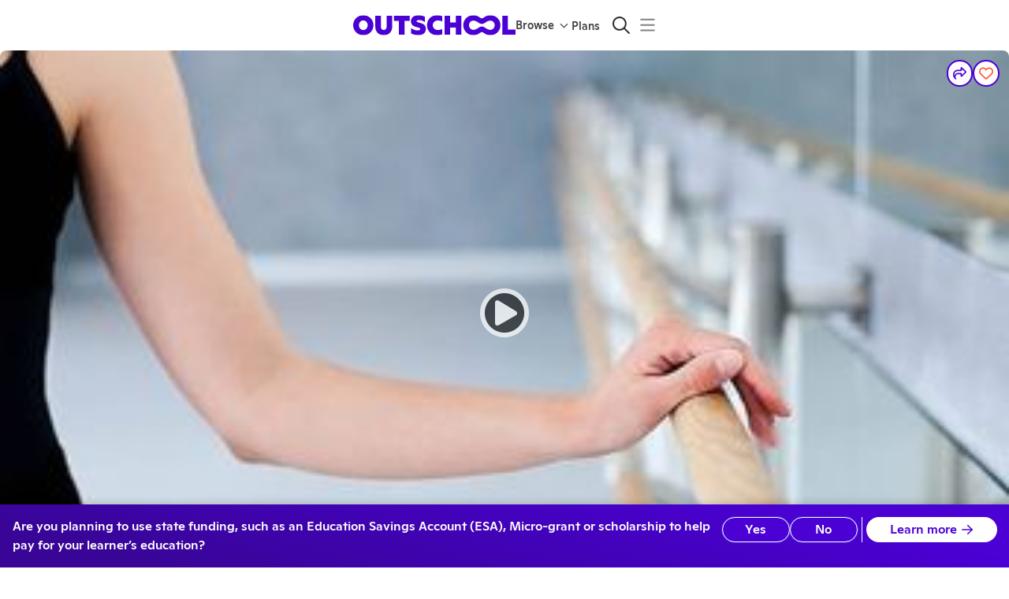

--- FILE ---
content_type: application/javascript
request_url: https://static2.outschool.com/master/main/public/js/7583.c5557fec4a4eee7fc3b8.js
body_size: 7922
content:
"use strict";(self.webpackChunk_outschool_website=self.webpackChunk_outschool_website||[]).push([[7583],{17746:function(n,e,t){t.d(e,{m:function(){return P},uQ:function(){return S}});var r=t(75052),i=t.n(r),a=t(92278),o=t(12188),l=t(50893),s=t(4677),c=t(50582),u=t(23099),d=t(96937),m=t(13197),g=t(40616),p=t(36366),f=t(89808),h=t(29105),_=t(26850),E=t(31152),y=t(73450),v=t(2335);const C=f.createContext({buyingLearners:[],currencyCode:c.z.code,exchangeRate:c.aZ,isChargingInLocalCurrency:!1,isUsingPurchaseOrder:!1,prepaidOngoingPeriodOptions:{startOfPeriodOptions:[],endOfPeriodOptions:[]},isPricingBreakdownLoading:!1,refetchPricingBreakdown:async()=>{},enrollmentInputs:[],setEnrollmentInputs:()=>null,learnerItems:[],setLearnerItems:()=>null,setOverrideLearnerItems:()=>null,donationAmountCents:0,setDonationAmountCents:()=>null,promoCode:void 0,setPromoCode:n=>null,isWeeklyPayment:!1,setIsWeeklyPayment:()=>null,ongoingStartTime:null,setOngoingStartTime:()=>null,ongoingEndTime:null,setOngoingEndTime:()=>null,charterAdminEnrollmentInput:void 0,setCharterAdminEnrollmentInput:()=>null,prepayDurationWeeks:1,setPrepayDurationWeeks:()=>null,setTeacherUid:()=>null}),S=n=>{var e;let{children:t,buyingUserUid:r,activity:S,enrollingParent:P,lastSubmittedEnrollments:O,enrollmentsInOtherSections:k,enrollingParentEnrollments:b,conflictingEnrollments:w,pendingEnrollments:W,isUsingPurchaseOrder:A,purchaseOrderCoverage:I,isAcceptingGiftEnrollment:T,currencyCode:B,exchangeRate:M,ignoreStrictAgeRange:Z,sectionPrepaidOngoingPeriodOptions:x=[],section:L,hasEsaMembership:F}=n;const{isEsaSession:U}=(0,m.kP)(),[R,N]=f.useState(0),[D,G]=f.useState([]),[$,q]=(0,s.Z)("auto-apply-coupon-code-failed",void 0),z=U?void 0:p.Z.get("os-apply-coupon")||(null===(e=(0,a.pG)())||void 0===e?void 0:e.couponCode),[H,Q]=f.useState($!==z?z:""),[V,Y]=f.useState([]),J=U||S.hasTeacherSchedule||S.isSelfPaced||!!F,[X,j]=f.useState((0,y.g)({activity:S,enrollingParent:P,lastSubmittedEnrollments:O,enrollmentsInOtherSections:k,enrollingParentEnrollments:b,conflictingEnrollments:w,pendingEnrollments:W,onlyAllowSingleLearner:J,ignoreStrictAgeRange:Z})),K=!!B&&(0,E.i)(B),[nn,en]=f.useState(!1),tn=f.useMemo((()=>(0,v.sh)(V.length>0?V:X)),[V,X]),[rn,an]=f.useState(null),[on,ln]=f.useState(null),[sn,cn]=f.useState(!1),[un,dn]=f.useState(null),[mn,gn]=f.useState(null),[pn,fn]=f.useState(null),{pricingBreakdown:hn,loading:_n,refetch:En,error:yn}=(0,_.Cn)({activityUid:S.uid,isUsingPurchaseOrder:A,purchaseOrderCoverage:I,sectionUid:null==L?void 0:L.uid,buyingUserUid:r,buyingLearnerUids:tn.map((n=>{var e;return null!==(e=n.uid)&&void 0!==e?e:null})),enrollmentCount:D.length,donationCents:R,isAcceptingGiftEnrollment:T,couponCode:H,ongoingStartTime:rn,ongoingEndTime:on,isWeeklyPayment:nn,teacherUid:un,prepayDurationWeeks:pn,charterAdminEnrollmentInput:mn,isPrepaidOngoingEnrollment:sn});f.useEffect((()=>{!_n&&(null==hn?void 0:hn.couponState)!==l.obp.Valid&&z&&z===H&&z!==$&&q(z)}),[null==hn?void 0:hn.couponState,_n,$,q,H,z]),f.useEffect((()=>{const n={price_cents:null==hn?void 0:hn.enrollmentMeetingTotalCents},e=(null==hn?void 0:hn.hasProratedEnrollments)&&(null==hn?void 0:hn.perEnrollmentUpfrontCents),t=(null==S?void 0:S.hasTeacherSchedule)?(0,o.X$)(S,null,n):e?hn.perEnrollmentUpfrontCents:(0,o.X$)(S,L);G(function(n,e){return e.map((e=>h.lf(i()({uid:e.uid,name:e.name,age:e.age,date_of_birth:e.date_of_birth},!e.uid&&{avatar:(0,g.nS)()}),n,void 0)))}(t,tn))}),[S,hn,L,tn,B,M,K]);const vn=f.useMemo((()=>S.allows_recurring_payment&&!S.is_ongoing_weekly&&!S.isClub&&!!S.duration_weeks&&S.duration_weeks>1),[S.allows_recurring_payment,S.is_ongoing_weekly,S.isClub,S.duration_weeks]),Cn=!!S.is_ongoing_weekly,Sn=f.useMemo((()=>Cn||vn?(n=>{const e=[],t=[];return null==n||n.forEach(((n,r)=>{let{startOfIsoWeek:i,endOfIsoWeek:a}=n;const o={label:"Starts ".concat((0,d.ZP)(i).format("ddd M/D")),value:i},l={label:"".concat(r+1," ").concat((0,u.plural)("Week",r+1)," - Ending ").concat((0,d.ZP)(a).format("ddd M/D")),value:a};e.push(o),t.push(l)})),{startOfPeriodOptions:e,endOfPeriodOptions:t}})(x):{startOfPeriodOptions:[],endOfPeriodOptions:[]}),[x,Cn,vn]);return f.useEffect((()=>{j(V.length>0?V:(0,y.g)({activity:S,enrollingParent:P,lastSubmittedEnrollments:O,enrollingParentEnrollments:b,enrollmentsInOtherSections:k,conflictingEnrollments:w,pendingEnrollments:W,onlyAllowSingleLearner:J,ignoreStrictAgeRange:Z}))}),[null==P?void 0:P.uid,V]),f.createElement(C.Provider,{value:{buyingLearners:tn,currencyCode:null!=B?B:l.NEm.Usd,exchangeRate:null!=M?M:c.aZ,isChargingInLocalCurrency:K,isUsingPurchaseOrder:A,isPrepaidOngoingEnrollment:sn,prepaidOngoingPeriodOptions:Sn,hasEsaMembership:F,isPricingBreakdownLoading:_n,pricingBreakdown:hn,pricingBreakdownError:null==yn?void 0:yn.message,refetchPricingBreakdown:En,enrollmentInputs:D,setEnrollmentInputs:G,learnerItems:X,setLearnerItems:j,setOverrideLearnerItems:Y,donationAmountCents:R,setDonationAmountCents:N,promoCode:H,setPromoCode:Q,isWeeklyPayment:nn,setIsWeeklyPayment:en,ongoingStartTime:rn,setOngoingStartTime:an,ongoingEndTime:on,setOngoingEndTime:ln,charterAdminEnrollmentInput:mn,setCharterAdminEnrollmentInput:gn,prepayDurationWeeks:pn,setPrepayDurationWeeks:fn,setTeacherUid:dn,setIsPrepaidOngoingEnrollment:cn}},t)};function P(){return f.useContext(C)}S.displayName="OrderProvider"},73282:function(n,e,t){t.d(e,{d1:function(){return N},fZ:function(){return D},vL:function(){return q},y7:function(){return z}});var r,i,a,o,l,s,c,u,d,m,g,p,f,h,_,E,y=t(8194),v=t.n(y),C=t(1055),S=t(28995),P=t(35263),O=t(44194),k=t(76195),b=t(61672),w=t(45928),W=t(97072),A=t.n(W),I=t(13197),T=t(86657),B=t(89808),M=t(24507),Z=t(5020),x=t(93920),L=t(1398),F=t(2335);function U(n){const e=(0,C.c)(4),{children:t}=n;let r,i,a;return e[0]===Symbol.for("react.memo_cache_sentinel")?(r={marginBottom:"0.25em",marginTop:"0.25em",display:"flex"},e[0]=r):r=e[0],e[1]===Symbol.for("react.memo_cache_sentinel")?(i=B.createElement(S.ZP,{icon:k.eH,sx:{marginTop:"0.25em",verticalAlign:"baseline",color:"error.500",marginRight:"0.5em"},fixedWidth:!0}),e[1]=i):i=e[1],e[2]!==t?(a=B.createElement(P.Z,{sx:r},i,t),e[2]=t,e[3]=a):a=e[3],a}function R(n){let{activity:e,ignoreStrictAgeRange:t,learner:i}=n;const{t:a}=(0,b.$G)("client\\components\\enrolling\\enrollmentForm\\learnerItems\\EnrollmentWarnings");if(!i.age||!e.age_min&&!e.age_max||i.age>=e.age_min&&i.age<=e.age_max)return null;const o=i.age&&(0,F.hn)(i.age,[e.age_min,e.age_max]),l=M.Z1(e,!1),s=!t&&o>=2;return B.createElement(U,null,B.createElement(P.Z,null,a("The age range for this class is {{ageRangeString}}.",{ageRangeString:l})," ",s&&a(r||(r=v()(["Some teachers may withdraw your learner. Please message them after enrolling to explain why your learner should participate."],["Some teachers may withdraw your learner. Please message \\\nthem after enrolling to explain why your learner should participate."])))))}function N(n){const e=(0,C.c)(15),{activity:t,ignoreStrictAgeRange:r,learner:i,requestException:a}=n,{t:o}=(0,b.$G)("client\\components\\enrolling\\enrollmentForm\\learnerItems\\EnrollmentWarnings");if(!i.age||!M.h8(t,r,i.age))return null;let l;e[0]!==t?(l=M.w2(t),e[0]=t,e[1]=l):l=e[1];const s=l;let c,u,d,m,g;return e[2]!==s?(c={strictAgeRangeString:s},e[2]=s,e[3]=c):c=e[3],e[4]!==i||e[5]!==a?(u=()=>{a(i)},e[4]=i,e[5]=a,e[6]=u):u=e[6],e[7]===Symbol.for("react.memo_cache_sentinel")?(d={verticalAlign:"baseline"},e[7]=d):d=e[7],e[8]!==t.uid||e[9]!==u?(m=B.createElement(T.J,{variant:"link",trackingName:"compose_age_range_exception_message",trackingUniqueId:t.uid,onClick:u,sx:d},"message the teacher"),e[8]=t.uid,e[9]=u,e[10]=m):m=e[10],e[11]!==o||e[12]!==c||e[13]!==m?(g=B.createElement(U,null,B.createElement(P.Z,null,B.createElement(w.c,{t:o},"This class has a strict age range of ",c," years. You may"," ",m," ","with more details below and ask for your learner to participate."))),e[11]=o,e[12]=c,e[13]=m,e[14]=g):g=e[14],g}function D(n){const e=(0,C.c)(4),{activity:t,learner:r}=n,{t:i}=(0,b.$G)("client\\components\\enrolling\\enrollmentForm\\learnerItems\\EnrollmentWarnings");if(!r.age||!M.Dc(t,r.age))return null;let a,o;return e[0]!==i?(a=i(l||(l=v()(["Learners aged 1-2 can only enroll in Together Time classes designed for their specific age group."]))),e[0]=i,e[1]=a):a=e[1],e[2]!==a?(o=B.createElement(U,null,B.createElement(P.Z,null,a)),e[2]=a,e[3]=o):o=e[3],o}function G(n){var e,t;const r=(0,C.c)(14),{conflictingEnrollment:i,learner:a}=n,{t:o}=(0,b.$G)("client\\components\\enrolling\\enrollmentForm\\learnerItems\\EnrollmentWarnings");if(!i)return null;const l=(null==i||null===(e=i.section)||void 0===e||null===(t=e.activity)||void 0===t?void 0:t.title)||"another class";let c,u,d,m,g,p;return r[0]===Symbol.for("react.memo_cache_sentinel")?(c={fontWeight:"fontWeightBold"},r[0]=c):c=r[0],r[1]!==o?(u=o(s||(s=v()(["Possible schedule conflict"]))),r[1]=o,r[2]=u):u=r[2],r[3]!==u?(d=B.createElement(P.Z,{sx:c},u),r[3]=u,r[4]=d):d=r[4],r[5]!==l||r[6]!==a.name||r[7]!==o?(m=o("{{learnerName}} is also enrolled in {{activityName}}, which has some overlapping times.",{learnerName:a.name,activityName:l}),r[5]=l,r[6]=a.name,r[7]=o,r[8]=m):m=r[8],r[9]!==m?(g=B.createElement(P.Z,null,m),r[9]=m,r[10]=g):g=r[10],r[11]!==d||r[12]!==g?(p=B.createElement(U,null,B.createElement(P.Z,null,d,g)),r[11]=d,r[12]=g,r[13]=p):p=r[13],p}function $(n){const e=(0,C.c)(18),{activity:t,learner:r,otherSectionEnrollment:i}=n,{t:a}=(0,b.$G)("client\\components\\enrolling\\enrollmentForm\\learnerItems\\EnrollmentWarnings"),{fullDurationStringNotClub:o}=(0,Z.Z)(),{userTimeZone:l}=(0,I.kP)();if(!i)return null;let s,c,u,d,m,g;return e[0]!==r.name||e[1]!==a?(s=a("{{learnerName}} is already enrolled in another section of this class:",{learnerName:r.name}),e[0]=r.name,e[1]=a,e[2]=s):s=e[2],e[3]!==s?(c=B.createElement(P.Z,null,s),e[3]=s,e[4]=c):c=e[4],e[5]!==i.section?(u=i.section?x.VBm(i.section):"",e[5]=i.section,e[6]=u):u=e[6],e[7]!==t||e[8]!==o||e[9]!==i.section||e[10]!==l?(d=o({activity:t,section:i.section,nextOngoingMeeting:i.section.nextOngoingMeeting,userTimeZone:l}),e[7]=t,e[8]=o,e[9]=i.section,e[10]=l,e[11]=d):d=e[11],e[12]!==u||e[13]!==d?(m=B.createElement(L.C,{to:u},d),e[12]=u,e[13]=d,e[14]=m):m=e[14],e[15]!==c||e[16]!==m?(g=B.createElement(U,null,B.createElement(P.Z,null,c,m,".")),e[15]=c,e[16]=m,e[17]=g):g=e[17],g}function q(n){var e,t,r;const i=(0,C.c)(6),{otherSectionEnrollment:a,sx:o}=n,{t:l}=(0,b.$G)("client\\components\\enrolling\\enrollmentForm\\learnerItems\\EnrollmentWarnings");if(!a)return null;const s=null!==(e=null==a||null===(t=a.section)||void 0===t||null===(r=t.leader)||void 0===r?void 0:r.name)&&void 0!==e?e:"a teacher";let c,u;return i[0]!==l||i[1]!==s?(c=l("Currently tutoring with {{teacherName}}",{teacherName:s}),i[0]=l,i[1]=s,i[2]=c):c=i[2],i[3]!==o||i[4]!==c?(u=B.createElement(O.Z,{sx:o,size:"small",label:c}),i[3]=o,i[4]=c,i[5]=u):u=i[5],u}function z(n){const e=(0,C.c)(15),{activity:t,ignoreStrictAgeRange:r,learner:i,conflictingEnrollment:a,otherSectionEnrollment:o}=n;let l,s,c,u;return e[0]!==t||e[1]!==r||e[2]!==i?(l=B.createElement(R,{activity:t,learner:i,ignoreStrictAgeRange:r}),e[0]=t,e[1]=r,e[2]=i,e[3]=l):l=e[3],e[4]!==a||e[5]!==i?(s=B.createElement(G,{conflictingEnrollment:a,learner:i}),e[4]=a,e[5]=i,e[6]=s):s=e[6],e[7]!==t||e[8]!==i||e[9]!==o?(c=!t.hasTeacherSchedule&&B.createElement($,{activity:t,otherSectionEnrollment:o,learner:i}),e[7]=t,e[8]=i,e[9]=o,e[10]=c):c=e[10],e[11]!==l||e[12]!==s||e[13]!==c?(u=B.createElement(P.Z,null,l,s,c),e[11]=l,e[12]=s,e[13]=c,e[14]=u):u=e[14],u}R.displayName="AgeWarning",R.fragments={activity:A()(i||(i=v()(["\n    fragment AgeWarning_activity on Activity {\n      uid\n      age_min\n      age_max\n      strictAgeRange {\n        min\n        max\n      }\n    }\n  "]))),learner:A()(a||(a=v()(["\n    fragment AgeWarning_learner on Learner {\n      uid\n      age\n    }\n  "]))),section:A()(o||(o=v()(["\n    fragment AgeWarning_section on Section {\n      uid\n      isPublished\n      details {\n        autoScheduledDraft\n      }\n    }\n  "])))},G.fragments={enrollment:A()(c||(c=v()(["\n    fragment ConflictWarning_enrollment on Enrollment {\n      uid\n      section {\n        uid\n        activity {\n          uid\n          title\n          titleTranslated\n        }\n      }\n    }\n  "]))),learner:A()(u||(u=v()(["\n    fragment ConflictWarning_learner on Learner {\n      uid\n      name\n    }\n  "])))},$.fragments={activity:A()(d||(d=v()(["\n    fragment EnrolledInOtherSectionWarning_activity on Activity {\n      uid\n      weekly_meetings\n      duration_weeks\n      is_ongoing_weekly\n      size_max\n      published_at\n      isClub\n      hasTeacherSchedule\n    }\n  "]))),enrollment:A()(m||(m=v()(["\n    fragment EnrolledInOtherSectionWarning_enrollment on Enrollment {\n      uid\n      section {\n        uid\n        start_time\n        end_time\n        nextOngoingMeeting {\n          uid\n          start_time\n        }\n      }\n    }\n  "]))),learner:A()(g||(g=v()(["\n    fragment EnrolledInOtherSectionWarning_learner on Learner {\n      uid\n      name\n    }\n  "])))},q.fragments={enrollment:A()(p||(p=v()(["\n    fragment OneOnOneEnrolledInOtherSectionWarning_enrollment on Enrollment {\n      uid\n      section {\n        uid\n        leader {\n          uid\n          name\n        }\n      }\n    }\n  "])))},z.fragments={activity:A()(f||(f=v()(["\n    fragment EnrollmentWarnings_activity on Activity {\n      hasTeacherSchedule\n      size_max\n      size_min\n      ...AgeWarning_activity\n      ...EnrolledInOtherSectionWarning_activity\n    }\n    ","\n    ","\n  "])),R.fragments.activity,$.fragments.activity),section:A()(h||(h=v()(["\n    fragment EnrollmentWarnings_section on Section {\n      ...AgeWarning_section\n    }\n    ","\n  "])),R.fragments.section),enrollment:A()(_||(_=v()(["\n    fragment EnrollmentWarnings_enrollment on Enrollment {\n      ...ConflictWarning_enrollment\n      ...EnrolledInOtherSectionWarning_enrollment\n      ...OneOnOneEnrolledInOtherSectionWarning_enrollment\n    }\n    ","\n    ","\n    ","\n  "])),G.fragments.enrollment,$.fragments.enrollment,q.fragments.enrollment),learner:A()(E||(E=v()(["\n    fragment EnrollmentWarnings_learner on Learner {\n      ...AgeWarning_learner\n      ...ConflictWarning_learner\n      ...EnrolledInOtherSectionWarning_learner\n    }\n    ","\n    ","\n    ","\n  "])),R.fragments.learner,G.fragments.learner,$.fragments.learner)},e.ZP=z},73450:function(n,e,t){t.d(e,{N:function(){return v},g:function(){return C}});var r,i,a=t(8194),o=t.n(a),l=t(16475),s=t.n(l),c=t(19148),u=t.n(c),d=t(15638),m=t.n(d),g=t(90333),p=t.n(g),f=t(97072),h=t.n(f),_=t(29105),E=t(73282),y=t(2335);function v(){return{key:Math.random().toString(36).substring(2,15)+Math.random().toString(36).substring(2,15),checked:!0,learner:{uid:null,name:"",age:null,date_of_birth:null}}}function C(n){var e,t;let{activity:r,enrollingParent:i,onlyAllowSingleLearner:a,ignoreStrictAgeRange:o,lastSubmittedEnrollments:l=[],enrollingParentEnrollments:s=[],enrollmentsInOtherSections:c=[],conflictingEnrollments:d=[],pendingEnrollments:g=[]}=n;const f=g.map((n=>({learner:n.learner,hasOverlappingPendingEnrollmentMeetingPurchase:n.hasOverlappingPendingEnrollmentMeetingPurchase}))),h=p()(s.filter((n=>_.JY(n)&&!n.isEnded&&!n.isPaused)).map((n=>n.learner)),"uid"),E=p()(m()(l.map((n=>n.learner))),"uid").filter((n=>!h.some((e=>(null==e?void 0:e.uid)===n.uid)))).filter((n=>!f.some((e=>{let{learner:t}=e;return t.uid===n.uid})))),y=i?i.children.filter((n=>!h.some((e=>(null==e?void 0:e.uid)===n.uid)))).filter((n=>!f.some((e=>{let{learner:t}=e;return t.uid===n.uid})))).filter((n=>!E.some((e=>e.uid===n.uid)))):[],C=0===y.length&&0===E.length?[v()]:[],P=E.map((n=>({key:n.uid,checked:!1,hasEmptyName:!n.name||""===n.name.trim(),conflictingEnrollment:d.find((e=>{var t;return(null==e||null===(t=e.learner)||void 0===t?void 0:t.uid)===n.uid})),otherSectionEnrollment:c.find((e=>{var t;return(null==e||null===(t=e.learner)||void 0===t?void 0:t.uid)===n.uid})),learner:n}))),O=y.filter((n=>!E.some((e=>e.uid===n.uid)))).map((n=>({key:n.uid,checked:!1,hasEmptyName:!n.name||""===n.name.trim(),conflictingEnrollment:d.find((e=>{var t;return(null==e||null===(t=e.learner)||void 0===t?void 0:t.uid)===n.uid})),otherSectionEnrollment:c.find((e=>{var t;return(null==e||null===(t=e.learner)||void 0===t?void 0:t.uid)===n.uid})),learner:n}))),k=!(!r.strictAgeRange||o),b=null!==(e=r.age_max)&&void 0!==e?e:200,w=null!==(t=r.age_min)&&void 0!==t?t:0;var W,A,I,T;S(P.filter((n=>!(r.hasTeacherSchedule&&n.otherSectionEnrollment))),O.filter((n=>!(r.hasTeacherSchedule&&n.otherSectionEnrollment))),w,b,k,a)||S(P.filter((n=>!(r.hasTeacherSchedule&&n.otherSectionEnrollment))),O.filter((n=>!(r.hasTeacherSchedule&&n.otherSectionEnrollment))),w-(null!==(W=null==r||null===(A=r.strictAgeRange)||void 0===A?void 0:A.min)&&void 0!==W?W:0),b+(null!==(I=null==r||null===(T=r.strictAgeRange)||void 0===T?void 0:T.max)&&void 0!==I?I:0),k,a);const B=h.map((n=>{var e;const t=null===(e=u()(null==s?void 0:s.filter((e=>{var t;return(null==e||null===(t=e.learner)||void 0===t?void 0:t.uid)===(null==n?void 0:n.uid)})),(n=>null==n?void 0:n.ongoingEndTime),"desc")[0])||void 0===e?void 0:e.isPrepay;return{key:n.uid,checked:!t,alreadyEnrolled:!0,learner:n,prepay:t}})),M=f.map((n=>{let{learner:e,hasOverlappingPendingEnrollmentMeetingPurchase:t}=n;return{key:null==e?void 0:e.uid,checked:!r.hasTeacherSchedule||t,pendingEnrollment:!0,hasOverlappingPendingEnrollmentMeetingPurchase:!r.hasTeacherSchedule||t,disabled:!r.hasTeacherSchedule||t,learner:e}}));return[...P,...O,...B,...M,...C]}function S(n,e,t,r,i,a){const{ageGap:o,learnerUids:l}=(0,y.Sq)({learners:s()(n,"learner"),range:[t,r]});if(0===o)return P(n,l,a),!0;const{ageGap:c,learnerUids:u}=(0,y.Sq)({learners:s()(e,"learner"),range:[t,r]});return 0===c?(P(e,u,a),!0):!i&&(l.length>0?P(n,l,a):P(e,u,a),!0)}function P(n,e,t){n.length&&(t?[n[0]]:n).forEach((n=>n.checked=e.includes(n.key)))}C.fragments={enrollment:h()(r||(r=o()(["\n    fragment getLearnerItems_enrollment on Enrollment {\n      uid\n      confirmedAt\n      withdrawnAt\n      ongoingEndTime\n      isPaused\n      isEnded\n      learner {\n        uid\n        age\n        name\n      }\n      ...EnrollmentWarnings_enrollment\n    }\n    ","\n  "])),E.ZP.fragments.enrollment),enrollmentWithMeetingPurchases:h()(i||(i=o()(["\n    fragment getLearnerItems_enrollmentWithMeetingPurchases on Enrollment {\n      uid\n      confirmedAt\n      withdrawnAt\n      ongoingEndTime\n      isPaused\n      isEnded\n      hasOverlappingPendingEnrollmentMeetingPurchase\n      learner {\n        uid\n        age\n        name\n      }\n      ...EnrollmentWarnings_enrollment\n    }\n    ","\n  "])),E.ZP.fragments.enrollment)}},2335:function(n,e,t){t.d(e,{NH:function(){return a},Sq:function(){return l},cl:function(){return o},hn:function(){return s},sh:function(){return c}});var r=t(75052),i=t.n(r);function a(){return{key:Math.random().toString(36).substring(2,15)+Math.random().toString(36).substring(2,15),checked:!0,learner:{uid:null,name:"",age:null,date_of_birth:null}}}function o(n){return n.map((n=>n.checked?i()(i()({},n),{},{checked:!1}):n))}function l(n){let{learners:e,range:t}=n,r=200,i=[];return e.forEach((n=>{const{age:e,uid:a}=n;if(!e||!a)return;const o=s(e,t);o===r&&i.push(a),o<r&&(r=o,i=[a])})),{ageGap:r,learnerUids:i}}function s(n,e){let[t,r]=e;return n>=t&&n<=r?0:Math.min(Math.abs(n-t),Math.abs(n-r))}function c(n){return n.filter((n=>!n.alreadyEnrolled||n.prepay)).filter((n=>!n.pendingEnrollment||!n.hasOverlappingPendingEnrollmentMeetingPurchase)).filter((n=>n.checked)).map((n=>n.learner))}},26850:function(n,e,t){t.d(e,{Cn:function(){return h},QE:function(){return p}});var r,i,a,o=t(8194),l=t.n(o),s=t(1055),c=t(97072),u=t.n(c),d=t(14049),m=t(1885);t(89808);const g=u()(r||(r=l()(["\n  mutation CreateOrderMutation {\n    createOrder {\n      orderSlugId\n    }\n  }\n"])));function p(){const[n]=(0,d.D)(g);return n}const f=u()(i||(i=l()(["\n  query PricingBreakdownQuery($pricingBreakdownInput: PricingBreakdownInput!) {\n    pricingBreakdown(pricingBreakdownInput: $pricingBreakdownInput) {\n      originalTotalCents\n      totalCents\n      pricingOfferCents\n      pricingOfferState\n      storedCreditCents\n      creditAccountState\n      stripeCents\n      couponCents\n      couponCredits\n      couponState\n      enrollmentMeetingTotalCents\n      perEnrollmentCurrentWeekCents\n      perEnrollmentUpfrontCents\n      perEnrollmentWeeklyCents\n      perEnrollmentTotalWeeklyCents\n      hasProratedEnrollments\n      perEnrollmentUpfrontCredits\n      perEnrollmentWeeklyCredits\n      perEnrollmentTotalWeeklyCredits\n      perEnrollmentCurrentWeekCredits\n      totalCredits\n      serviceFeePercentage\n      esaMembershipCredits\n      esaMembershipAccountState\n      esaMembershipFundingProgram\n      subscriptionCredits\n      subscriptionAccountState\n      subscriptionOutstandingBalanceCents\n      subscriptionOutstandingBalanceCredits\n      pricingOffer {\n        uid\n        name\n        userOfferEmail\n        userLimitCents\n        requirePaymentMethod\n        buyerOrgName\n        remainingCapCents\n        organization {\n          name\n        }\n      }\n    }\n  }\n"])));function h(n){const e=(0,s.c)(13);let t;e[0]!==n?(t={pricingBreakdownInput:n},e[0]=n,e[1]=t):t=e[1];const r=!n.enrollmentCount&&!n.numCredits;let i;e[2]!==t||e[3]!==r?(i={fetchPolicy:"cache-and-network",variables:t,skip:r},e[2]=t,e[3]=r,e[4]=i):i=e[4];const{error:a,loading:o,data:l,refetch:c}=(0,m.I)(f,i),u=null==l?void 0:l.pricingBreakdown;let d;e[5]!==n||e[6]!==c?(d=async()=>{(n.enrollmentCount||n.numCredits)&&c({pricingBreakdownInput:n})},e[5]=n,e[6]=c,e[7]=d):d=e[7];const g=d;let p;return e[8]!==a||e[9]!==o||e[10]!==u||e[11]!==g?(p={error:a,pricingBreakdown:u,loading:o,refetch:g},e[8]=a,e[9]=o,e[10]=u,e[11]=g,e[12]=p):p=e[12],p}u()(a||(a=l()(["\n  query BulkPricingBreakdown(\n    $pricingBreakdownInputs: [PricingBreakdownInput!]!\n    $outschoolCouponCode: String\n  ) {\n    bulkPricingBreakdown(\n      pricingBreakdownInputs: $pricingBreakdownInputs\n      outschoolCouponCode: $outschoolCouponCode\n    ) {\n      itemizedPricingBreakdown {\n        uid\n        totalCents\n        pricingOfferState\n        perEnrollmentUpfrontCents\n        perEnrollmentWeeklyCents\n        perEnrollmentCurrentWeekCents\n        perEnrollmentTotalWeeklyCents\n        hasProratedEnrollments\n        couponCents\n        couponState\n      }\n      originalTotalCents\n      totalCents\n      pricingOfferCents\n      totalPayUpfrontCents\n      totalWeeklyFirstPaymentCents\n      pricingOffer {\n        uid\n        name\n        userOfferEmail\n        userLimitCents\n        requirePaymentMethod\n        buyerOrgName\n        remainingCapCents\n        organization {\n          name\n        }\n      }\n      storedCreditCents\n      stripeCents\n      esaMembershipCredits\n      subscriptionCredits\n      subscriptionOutstandingBalanceCents\n      subscriptionOutstandingBalanceCredits\n      couponCents\n      couponState\n      weeklyPaymentsCharges {\n        priceCents\n        startOfWeek\n      }\n    }\n  }\n"])))},57957:function(n,e,t){var r,i,a=t(8194),o=t.n(a),l=t(97072),s=t.n(l),c=t(52322),u=t(79416),d=t(95330);e.Z=s()(r||(r=o()(["\n  fragment EnrollmentFragment on Enrollment {\n    uid\n    section_uid\n    price_cents\n    priceCents\n    pricingOffer {\n      name\n      buyerOrgName\n      isFinancialAid\n    }\n    created_at\n    confirmed_at\n    confirmedAt\n    withdrawn_at\n    ongoing_stopped_at\n    currency_code\n    exchange_rate\n    amount_in_local_currency\n    ongoing_start_time\n    ongoing_end_time\n    withdrawnAt\n    ongoingStoppedAt\n    ongoingStartTime\n    ongoingEndTime\n    isPaused\n    isEnded\n    isPrepay\n    refundableAmountCents\n    refundPolicy {\n      type\n      name\n      description\n    }\n    canBeWithdrawn\n    canBeStopped\n    canBePaused\n    usersCanCommunicate\n    purchasedAsGift\n    details {\n      name\n      age\n      attendedAt\n      message\n    }\n    parent {\n      ...ParentFragment\n    }\n    buyer {\n      uid\n      ...ParentFragment\n    }\n    learner {\n      ...LearnerFragment\n    }\n    siblings {\n      learner {\n        ...LearnerFragment\n      }\n      currentOrLastSection {\n        filledSpaceCount\n        ...SectionFragment\n      }\n    }\n    paymentSchedule {\n      uid\n      stoppedAt\n      endTime\n      scheduleType\n      amountCents\n    }\n    pauseWindow {\n      uid\n      startDate\n      endDate\n      canBeCanceled\n      pauseReason\n    }\n  }\n  ","\n  ","\n  ","\n"])),c.Z,u.BB,d.MW),s()(i||(i=o()(["\n  fragment EnrollmentLearnerFragment on Enrollment {\n    uid\n    section_uid\n    price_cents\n    priceCents\n    pricingOffer {\n      name\n      buyerOrgName\n      isFinancialAid\n    }\n    created_at\n    confirmed_at\n    confirmedAt\n    withdrawn_at\n    ongoing_stopped_at\n    currency_code\n    exchange_rate\n    amount_in_local_currency\n    ongoing_start_time\n    ongoing_end_time\n    withdrawnAt\n    ongoingStoppedAt\n    ongoingStartTime\n    ongoingEndTime\n    isPaused\n    isEnded\n    isPrepay\n    refundableAmountCents\n    refundPolicy {\n      type\n      name\n      description\n    }\n    canBeWithdrawn\n    canBeStopped\n    canBePaused\n    usersCanCommunicate\n    purchasedAsGift\n    details {\n      name\n      age\n      attendedAt\n      message\n    }\n    parent {\n      ...ParentFragment\n      hasSubscription\n      canPayWithSubscriptionCredits\n    }\n    buyer {\n      uid\n      ...ParentFragment\n    }\n    learner {\n      ...LearnerFragment\n    }\n    siblings {\n      learner {\n        ...LearnerFragment\n      }\n      currentOrLastSection {\n        filledSpaceCount\n        ...SectionFragment\n      }\n    }\n    paymentSchedule {\n      uid\n      stoppedAt\n      endTime\n      scheduleType\n      amountCents\n    }\n    pauseWindow {\n      uid\n      startDate\n      endDate\n      canBeCanceled\n      pauseReason\n    }\n  }\n  ","\n  ","\n  ","\n"])),c.Z,u.BB,d.MW)},73265:function(n,e,t){var r,i=t(8194),a=t.n(i),o=t(97072),l=t.n(o);e.Z=l()(r||(r=a()(["\n  fragment EnrollmentMeetingPurchaseFragment on EnrollmentMeetingPurchase {\n    uid\n    activityUid\n    enrollmentUid\n    meetingUid\n    orderSlugId\n    confirmedAt\n  }\n"])))},28649:function(n,e,t){t.d(e,{r:function(){return c}});var r,i,a=t(8194),o=t.n(a),l=t(97072),s=t.n(l);e.Z=s()(r||(r=o()(["\n  fragment EnrollmentPaymentFragment on EnrollmentPayment {\n    uid\n    amount_cents\n    order_slug_id\n    stripe_charge_id\n    purchase_order_id\n    esa_order_id\n    intercom_url\n    last4\n    created_at\n    paid_at\n    disbursed_at\n    payout_uid\n    start_time\n    end_time\n    unrefundedCents\n    isOngoingRefundable\n    voucher_name\n    pricing_offer_uid\n    credit_transaction_uid\n    credit_account_type\n    coupon_code_uid\n    currency_code\n    exchange_rate\n    invoice_uid\n    funding_program_invoice_uid\n    service_fee_percentage\n    couponCode {\n      code\n      coupon {\n        couponType\n      }\n    }\n    pricingOffer {\n      name\n      buyerOrgName\n      isFinancialAid\n    }\n  }\n"])));const c=s()(i||(i=o()(["\n  fragment EnrollmentPaymentReceiptFragment on EnrollmentPayment {\n    uid\n    amount_cents\n    amount_credits\n    order_slug_id\n    stripe_charge_id\n    purchase_order_id\n    pricing_offer_uid\n    esa_order_id\n    invoice_uid\n    funding_program_invoice_uid\n    intercom_url\n    last4\n    created_at\n    paid_at\n    disbursed_at\n    payout_uid\n    start_time\n    end_time\n    unrefundedCents\n    isOngoingRefundable\n    voucher_name\n    credit_transaction_uid\n    credit_account_type\n    service_fee_percentage\n    coupon_code_uid\n    currency_code\n    exchange_rate\n    couponCode {\n      code\n      coupon {\n        couponType\n      }\n    }\n    pricingOffer {\n      name\n      buyerOrgName\n      isFinancialAid\n    }\n    stripeReceiptUrl\n    stripePaymentMethod\n    service_fee_percentage\n  }\n"])))},52322:function(n,e,t){var r=t(28009);e.Z=r.b},79416:function(n,e,t){t.d(e,{BB:function(){return u},YG:function(){return d},n:function(){return m}});var r,i,a,o=t(8194),l=t.n(o),s=t(97072),c=t.n(s);const u=c()(r||(r=l()(["\n  fragment ParentFragment on Parent {\n    uid\n    name\n    photo\n    publicName\n    introduction\n    created_at\n    deleted_at\n    timeZone\n    socialOptOut\n    consent_to_share_class_history\n    consent_to_share_favourites\n  }\n"]))),d=c()(i||(i=l()(["\n  fragment ParentLeaderFragment on Parent {\n    uid\n    name\n    photo\n    timeZone\n  }\n"]))),m=c()(a||(a=l()(["\n  fragment ParentAdminFragment on Parent {\n    uid\n    name\n    email\n    photo\n    timeZone\n  }\n"])))},40603:function(n,e,t){t.d(e,{Z:function(){return c}});var r=t(35263),i=t(28995),a=t(36482),o=t(76195),l=t(78267),s=t(89808);function c(n){let e,{value:t}=n;return t?(e=(0,l.MS)(t)?new l.OI(t).toString():s.isValidElement(t)?t:t.toString?t.toString():t,s.createElement(r.Z,{sx:{marginTop:"0.25em",fontSize:"0.75em",lineHeight:"14px",height:"14px",color:"error.500",display:"flex",alignItems:"center"}},s.createElement(i.ZP,{icon:o.eH}),s.createElement(a.Z,{variant:"inherit",role:"alert",sx:{marginLeft:"0.5em"}},e))):null}}}]);
//# sourceMappingURL=7583.c5557fec4a4eee7fc3b8.js.map